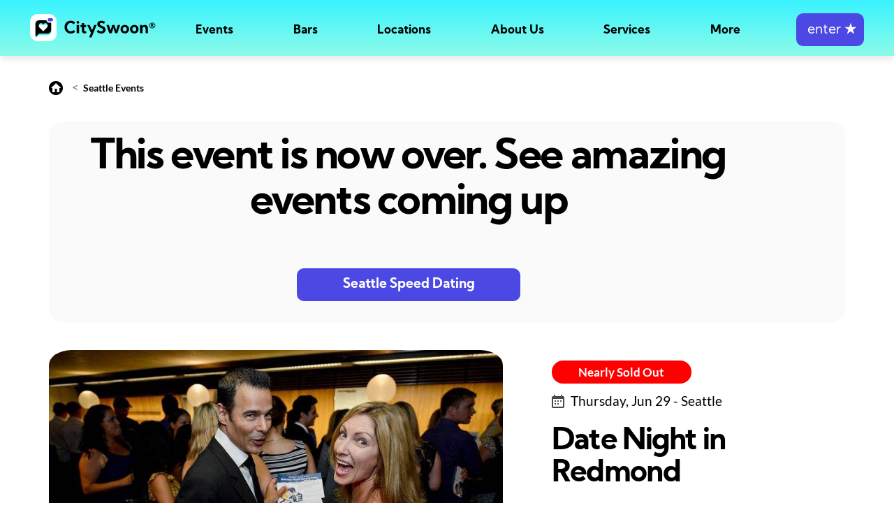

--- FILE ---
content_type: text/html;charset=UTF-8
request_url: https://cityswoon.com/speed-dating-seattle-jack-sprat-4202
body_size: 9613
content:



<!DOCTYPE html>
<html lang="en">
<head>
<meta charset="UTF-8">
<meta name="viewport" content="width=device-width, initial-scale=1"/>


			<link rel="alternate" hreflang="en-us" href="https://cityswoon.com/speed-dating-event.jsp"/>
			<link rel="alternate" hreflang="en-au" href="https://cityswoon.com.au/speed-dating-event.jsp"/>
			<link rel="alternate" hreflang="en-ca" href="https://cityswoon.com/ca/speed-dating-event.jsp"/>
			<link rel="alternate" hreflang="en-gb" href="https://cityswoon.com/uk/speed-dating-event.jsp"/>
			<link rel="alternate" hreflang="x-default" href="https://cityswoon.com/speed-dating-event.jsp" />
		
 
	
<link rel="canonical" href="https://cityswoon.com/speed-dating-seattle-jack-sprat-4202"/>

	 	<script>window.dataLayer = window.dataLayer || [];  
		(function(w,d,s,l,i){w[l]=w[l]||[];w[l].push({'gtm.start':
		new Date().getTime(),event:'gtm.js'});var f=d.getElementsByTagName(s)[0],
		j=d.createElement(s),dl=l!='dataLayer'?'&l='+l:'';j.async=true;j.src=
		'https://www.googletagmanager.com/gtm.js?id='+i+dl;f.parentNode.insertBefore(j,f);
		})(window,document,'script','dataLayer','GTM-K4LZ4VH');</script>
		<!-- End Google Tag Manager -->
	 




  
    <!-- Bootstrap CSS -->
    <link rel="stylesheet" href="https://cdn.cityswoon.com/css/bootstrapBitsWeUse.css" media="print" onload="this.media='all'; this.onload=null;">
	<!--custom css-->
    <link rel="stylesheet" href="https://cdn.cityswoon.com/css/styleBasics.css">
    <!--fonts link-->
    <link rel="stylesheet" href="https://cdn.cityswoon.com/css/styleFonts.css">
    <!--favicon-->
    <link rel="icon" href="https://cdn.cityswoon.com/images/favicon.ico" type="image/ico" sizes="16x16">
    <link href="https://cdnjs.cloudflare.com/ajax/libs/font-awesome/7.0.0/css/all.min.css" rel="stylesheet" media="print" onload="this.media='all'; this.onload=null;" crossorigin="anonymous" referrerpolicy="no-referrer" />















<script>
	function isEmailFilled() { 
		return !isEmpty(document.getElementById('email').value);
	}
	function trim(str) {
		return str.replace(/^\s+|\s+$/g,""); 
	}
	function isEmpty(str) {
		return (trim(str) == '');
	}
	function displayDiv(divName) {
		document.getElementById(divName).style.display='block';
	}
	function hideDiv(divName) { 
		document.getElementById(divName).style.display='none';
	}

	function loadImages() {
																		
					document.getElementById('tessing7685').src = "https://cdn.cityswoon.com/serverImages/dating/speed-dating-event-singles-connecting.webp";
																				
					document.getElementById('tessing7690').src = "https://cdn.cityswoon.com/serverImages/dating/speed-dating-event-near-me.webp";
																				
					document.getElementById('tessing7692').src = "https://cdn.cityswoon.com/serverImages/dating/speed-dating-sydney-happy-women.webp";
																				
					document.getElementById('tessing7694').src = "https://cdn.cityswoon.com/serverImages/dating/singles-event-swapping-numbers.webp";
				
	}
	
	function initAjax() {
		// we only want to call this once, not periodically. 
		ajaxGeoCountry();
	}
	

	function ajaxGeoCountry() {
		var ajaxGeo;
		if (window.XMLHttpRequest) {
			ajaxGeo = new XMLHttpRequest();  // for most browsers
		} else {
			ajaxGeo = new ActiveXObject("Microsoft.XMLHTTP"); // for IE5 and IE6
		}
		// check it: /speed-dating-seattle-jack-sprat-4202
		
		
		ajaxGeo.open("GET", "adminAjaxGeoCountry.jsp?callingPage=https://cityswoon.com/speed-dating-event.jsp&queryString=eventId=4202&homeOnRedirect=true", true);
		ajaxGeo.send();
	
		ajaxGeo.onreadystatechange = function() {
			// e.g. processing is finished and it's ok
			if ((ajaxGeo.readyState == 4) && (ajaxGeo.status == 200)) {
				var resp = trim(ajaxGeo.responseText);
				if (resp != '') {
					document.getElementById('diffCountryGeoContent').innerHTML=resp;
					document.getElementById('diffCountryGeoId').style.display = 'flex';
				}
			}
		};
	}


</script>

<link rel="stylesheet" href="https://cdn.cityswoon.com/css/styleEventPage.css">

<title>Speed Dating | Seattle | Singles Event 4202</title>
<meta name="description" content="CitySwoon's unique and successful matched speed dating is coming to Redmond! Experience our fresh take on traditional speed dating.

Fill out a profile in under 5 minutes and be matched on a series of 6-8 quick-fire date rounds to THE most compatible singles in the room.

Check-in is on your phone, with NO match..." />


<script type="application/ld+json">
{
	"@context": "https://schema.org/",
	"@type": "Event",
	"name": "Speed Dating Seattle | CitySwoon® | 35-49 years | at Jack Sprat",
	"startDate": "2023-06-29T19:30-08:00",
	"endDate": "2023-06-29T21:30-08:00",
	"eventAttendanceMode": "https://schema.org/OfflineEventAttendanceMode",
	"eventStatus": "https://schema.org/EventScheduled",
	"image": "https://cdn.cityswoon.com/serverImages/dating/singles-events-happy-dating-couple.webp",
	"description": "Speed Dating 2.0 comes to Redmond!",
	"typicalAgeRange": "35-49",
	"url": "https://CitySwoon.com/speed-dating-seattle-jack-sprat-4202?utm_source=events_rich_results&utm_medium=organic&utm_campaign=event_purchase&utm_content=tickets",
		
					"location": {
						"@type": "Place",
						"name": "Jack Sprat",
						"address":{
			      			"@type": "PostalAddress",
			      			"streetAddress": "2808 Calder Ave. NE, Redmond",
			      			"addressLocality": "Seattle",
					    	"postalCode": "",
							"addressRegion": "Washington",
			      			"addressCountry": "us"
			    			}
			  			},
						
		"offers": {
		"@type": "Offer",
		"url":"https://CitySwoon.com/speed-dating-seattle-jack-sprat-4202",
		"price": "39",
		"priceCurrency":"USD",
		"availability":"https://schema.org/InStock",
		"validFrom": "2023-03-29"
	}, 
	"organizer": {
        "@type": "Organization",
        "name": "CitySwoon",
        "url": "https://CitySwoon.com"
      }

}
</script>

<script type="application/ld+json">
{
  "@context": "https://schema.org",
  "@type": "BreadcrumbList",
  "itemListElement": [{
    "@type": "ListItem",
    "position": 1,
    "item": {
      "@id": "https://CitySwoon.com",
      "name": "Home",
      "image": "https://CitySwoon.com/images/coupleDating.jpg"
    }
  },{
    "@type": "ListItem",
    "position": 2,
    "item": {
      "@id": "https://CitySwoon.com/speed-dating-seattle.jsp",
      "name": "Speed Dating Seattle",
      "image": "https://CitySwoon.com/images/singleWomanSpeedDatingOnline.jpg"
    }
  },{
    "@type": "ListItem",
    "position": 3,
    "item": {
      "@id": "https://CitySwoon.com/speed-dating-seattle-jack-sprat-4202",
      "name": "Date Night in Redmond",
      "image": "https://cdn.cityswoon.com/serverImages/dating/singles-events-happy-dating-couple.webp"
    }
  }]
}
</script> 

			<script>
				dataLayer.push({ ecommerce: null });  
				dataLayer.push({
				  event: "view_item",
				  ecommerce: {
				    currency: "USD",  
				    value: 39,
				    items: [
				      {
				        item_id: "4202",
				        item_name: "Date Night in Redmond",
				        item_category: "Event",
				        price: 39
				      }
				    ]
				  }
				});
			</script>
		



	
	

 		
	
<style>

	html, body {width: auto!important; overflow-x: hidden!important} 
	
	#diffCountryGeoContent a { color:white !important; font-weight:bold; }
	#diffCountryGeoId {height:max-content;background-color:black;opacity:0.8;width:100%;line-height:2rem;padding-top:15px;align-items:center;justify-content:center;flex-direction:column;padding-left:7px;padding-right:7px;text-align:center;}

	a.specificEvent:hover { text-decoration: none;}

	#bottomFixed { position:fixed; bottom: 0px; width: 100%; height: 120px; background: #FAFAFA; box-shadow: 0 -1px 24px rgb(40 44 53 / 10%), 0 -2px 8px rgb(40 44 53 / 10%); }
	#bottomFixed button {width:230px; height: 47px; font-size: 1.125rem; font-family: 'Kumbh Sans', sans-serif; color: #ffffff; font-weight: 700; background-color: #4B48E3; border-radius: 10px; border: 2px solid #4B48E3; transition: 0.5s; line-height: 1;}
	#bottomFixed button:hover {background: linear-gradient(0deg, rgba(0, 0, 0, 0.4), rgba(0, 0, 0, 0.4)), #4B48E3;}
	#bottomFixed button:active {background: linear-gradient(0deg, rgba(0, 0, 0, 0.7), rgba(0, 0, 0, 0.7)), #4B48E3;}
	@media(min-width:991px){
		#bottomFixed { display:none; }
	}
	
	#menuSpacer { height:80px !important; }


</style>
</head>
<body onload="initAjax(); loadImages();">

<!--These tags are closed in the footer -->
<noscript>
  <div style="background:yellow;color:black;padding:20px;text-align:center;font-weight:bold;border:1px solid #ffeeba;position:fixed;top:0;left:0;width:100%;height:100px;z-index:9999;">
    JavaScript is disabled in your browser. Please enable it to use this site properly. <a href="https://www.enable-javascript.com/" target="_blank" style="color:black;text-decoration:underline;">Learn how</a>.
  </div>
</noscript>


		<!-- Google Tag Manager (noscript) -->
		<noscript><iframe src="https://www.googletagmanager.com/ns.html?id=GTM-K4LZ4VH"
		height="0" width="0" style="display:none;visibility:hidden"></iframe></noscript>
		<!-- End Google Tag Manager (noscript) -->
	 

<main>









<link rel="stylesheet" href="https://cdn.cityswoon.com/css/menus.css">
<script src="https://cdn.cityswoon.com/js/menus.js"></script>
<header id="header">
<nav class="navbar navbar-expand-lg fixedTop colored">
	 	<div id="logoAndHamburger">
	        <div>	
	        	<a class="navbar-brand" href="./"><img class="img-fluid" src="https://cdn.cityswoon.com/images/logoRegistered.svg" alt="logo"></a>
	        </div>
	        <div id="hamburger" onclick="toggleHamburgerMenu();">
			    <span></span>
			</div>
		</div>
		<div id="mainMenu">
			<ul>
		        <li ><a href="./#topOfEvents" onclick="closeHamburgerMenu();">Events</a></li>
		        <li ><a href="singles-bars-near-me.jsp">Bars</a></li>
		        <li><a href="javascript:void(0)" onclick="toggleSublistMobile(this.nextElementSibling)">Locations</a>
		        	<div class="sublist" >
						<ul>
						<li><a href="./#topOfEvents" onclick="closeHamburgerMenu();">See All</a></li>
							
										<li><a href="speed-dating-newyork.jsp">New York</a></li>
									
										<li><a href="speed-dating-losangeles.jsp">Los Angeles</a></li>
									
										<li><a href="speed-dating-sandiego.jsp">San Diego</a></li>
									
										<li><a href="speed-dating-sanfrancisco.jsp">San Francisco</a></li>
									
										<li><a href="speed-dating-sacramento.jsp">Sacramento</a></li>
									
										<li><a href="speed-dating-sanjose.jsp">San Jose</a></li>
									
										<li><a href="speed-dating-washingtondc.jsp">Washington DC</a></li>
									
										<li><a href="speed-dating-chicago.jsp">Chicago</a></li>
									
										<li><a href="speed-dating-seattle.jsp">Seattle</a></li>
									
										<li><a href="speed-dating-philadelphia.jsp">Philadelphia</a></li>
									
										<li><a href="speed-dating-boston.jsp">Boston</a></li>
									
										<li><a href="speed-dating-miami.jsp">Miami</a></li>
									
										<li><a href="speed-dating-fortlauderdale.jsp">Fort Lauderdale</a></li>
									
										<li><a href="speed-dating-tampa.jsp">Tampa</a></li>
									
										<li><a href="speed-dating-austin.jsp">Austin</a></li>
									
										<li><a href="speed-dating-houston.jsp">Houston</a></li>
									
										<li><a href="speed-dating-dallas.jsp">Dallas</a></li>
									
										<li><a href="speed-dating-sanantonio.jsp">San Antonio</a></li>
									
										<li><a href="speed-dating-minneapolis.jsp">Minneapolis</a></li>
									
										<li><a href="speed-dating-portland.jsp">Portland</a></li>
									
										<li><a href="speed-dating-denver.jsp">Denver</a></li>
									
										<li><a href="speed-dating-phoenix.jsp">Phoenix</a></li>
									
										<li><a href="speed-dating-atlanta.jsp">Atlanta</a></li>
									
							<li style="border-top: 1px solid white;opacity:0.6 ;height:1px;margin-top:10px;margin-bottom:10px;max-width:100px;"></li>
								
										<li style="padding-bottom:18px;"><a href="https://CitySwoon.com" style="color:white;font-size:1rem; ">USA</a></li>
						    			
										<li style="padding-bottom:18px;"><a href="https://CitySwoon.com/ca" style="color:white;font-size:1rem; ">Canada</a></li>
						    			
										<li style="padding-bottom:18px;"><a href="https://CitySwoon.com/uk" style="color:white;font-size:1rem; ">UK</a></li>
						    			
										<li style="padding-bottom:18px;"><a href="https://CitySwoon.com.au" style="color:white;font-size:1rem; ">Australia</a></li>
						    		
			        	</ul>
		        	</div>
		        </li>
		        <li><a href="javascript:void(0)" onclick="toggleSublistMobile(this.nextElementSibling)">About Us</a>
		        	<div class="sublist" >
						<ul>
			        		<li><a href="aboutUs.jsp">The CitySwoon Story</a></li>  
			        		<li><a href="speed-dating-algorithm.jsp">Our Algorithm</a></li>
			        		<li><a href="media.jsp">Articles we've been featured in</a></li>
			        	</ul>
		        	</div>
		        </li>
		        <li><a href="javascript:void(0)" onclick="toggleSublistMobile(this.nextElementSibling)">Services</a>
		        	<div class="sublist" >
						<ul>
			        		<li><a href="howItWorksEvent.jsp">Real Life Events</a></li>
			        		<li><a href="virtual-speed-dating.jsp">Virtual Speed Dating</a></li>
			        		<li><a href="online-dating.jsp">Online Dating</a></li>
			        	</ul>
		        	</div>
		        </li>
		        <li><a href="javascript:void(0)" onclick="toggleSublistMobile(this.nextElementSibling)">More</a>
		        	<div class="sublist">
						<ul>
			        		<li><a href="speed-dating-tips.jsp">Speed Dating Tips</a></li>
			        		<li><a href="./#howSpeedDatingWorks" onclick="closeHamburgerMenu();">How Speed Dating Works</a></li>
			        		<li><a href="singles-near-me.jsp">Meet Local Singles</a></li>
			        		<li><a href="biggestblinddate.jsp">World Record</a></li>
			        		<li><a href="infoFAQ.jsp">FAQ</a></li>
			        		<li><a href="https://CitySwoon.com/blog">Blog</a></li>
			        	</ul>
		        	</div> 
		        </li>
		        <li>
			        <form action="sign-in.jsp" method="post">
						<button id="joinButton" class="btn btn-primary" onclick="enterButtonClicked();">&nbsp;enter&nbsp;<b>&#9733;</b></button>
					</form>
				</li>
		    </ul>
		</div>
		<div id="blackOverlay"></div>
</nav>
</header>
<div id="loadingDiv" style="display:none;">
	<div class="invisibleOverlay">
		<div class="waitingWave">
		  <div class="wave"></div>
		  <div class="wave"></div>
		  <div class="wave"></div>
		  <div class="wave"></div>
		  <div class="wave"></div>
		  <div class="wave"></div>
		  <div class="wave"></div>
		  <div class="wave"></div>
		  <div class="wave"></div>
		  <div class="wave"></div>
		</div>
	</div>
</div>	
	

<div id="menuSpacer" style="height:120px; width:100%;margin:0px; padding:0px;overflow:auto;"></div>

<div id="mainWide">
<div id="mainCentered" style="min-height: 450px;">

<div id="diffCountryGeoId" style="display:none;">
	<div id="diffCountryGeoContent" class="bold white"></div>
</div>
	
<div style="max-width: 1170px;padding:15px; margin: 0 auto;">	

	<div style="margin-top:18px;margin-bottom:37px;">
		<a href="./"><img src="https://cdn.cityswoon.com/images/home.svg" alt="home"></a> &nbsp;&nbsp;&nbsp;<&nbsp; <a href="speed-dating-seattle.jsp" style="font-size:14px;color:black;">Seattle Events</a>
	</div>	
		
	
				<a href="speed-dating-seattle.jsp">
				<div class="curvedLightBack eleContainerCenter" style="flex-direction: column;width:100%;margin-bottom:40px;padding-bottom:30px;padding-top:20px;">
					<div style="max-width:90%; text-align: center;">
						<div style="padding-bottom:60px; font-size: 3.5rem;font-family: kumbh sans,sans-serif;font-weight: 700;color: #000;line-height: 1.1;letter-spacing: -.04em;">
							This event is now over. See amazing events coming up
							<br/>
						</div>
					</div>
					<div style="max-width:90%; text-align:center;">	
						<button style="width:320px;">Seattle Speed Dating</button>
					</div>
				</div>
				</a>
			
	
	
	
	      		
		      		
	<div class="eleContainer" >
		
		
		<div style="flex-basis: 57%;">
			<a href="speed-dating-ticket.jsp?eventId=4202" style="border-radius:10%;background-size:cover; background-position:50% 50%;">
			<img src="https://cdn.cityswoon.com/serverImages/dating/singles-events-happy-dating-couple.webp" onerror="this.onerror=null; this.src='https://cdn.cityswoon.com/serverImages/dating/speed-dating-sydney-group-laughing-opera-house.webp';"  alt="people speed dating" style="max-width:100%;border-radius:5%;">
			<span role="img" aria-label="People speed dating"></span>
			</a>
		</div>
	
		
		
		<div id="topWriting">
			
	                	<a href="speed-dating-ticket.jsp?eventId=4202" class="redBtn spaceBottomVerySmall" href="speed-dating-ticket.jsp?eventId=4202">Nearly Sold Out</a>
					    		

		
			<div class="spaceBottomSmall black" style="font-size:1.1rem;padding-top:10px;">
				<img src="https://cdn.cityswoon.com/images/calender.svg" alt="cal"> <span style="position:relative;top:2px;padding-left:5px;">Thursday, Jun 29 - Seattle</span>
			</div>
			<h1 class="black" style="font-size:2.5rem;padding-top:5px;">Date Night in Redmond</h1>
			<div class="black spaceBottomSmall" style="font-size:1.1rem;word-wrap: break-word;">
				Speed Dating 2.0 comes to Redmond!     
			</div>
			<ul>
				
	  						<li>Great vibe: great location</li>
  		                    <li>A series of dates, matched to you</li>
  	                        <li>Fantastic CitySwoon hosts</li>
  	                        <li>Party mingle time after the dating</li>
	  		            
			</ul>
	             
	         <img src="https://cdn.cityswoon.com/images/clock.svg" alt="clock"> <span class="black bold" style="padding-left:5px;">Duration: 2 hours</span>
	         <img src="https://cdn.cityswoon.com/images/user.svg" alt="ages" style="padding-left:20px;"> <span class="black bold" style="padding-left:5px;">Ages: 35-49</span>
			                               
		</div>
	</div>
	<div id="descriptionSection" class="eleContainer">
		
		<div class="eventDescriptionDiv">
			<h4>The Event 
			
			<a style="padding-left:50px;font-size:16px;font-weight:normal;" href="howItWorksEvent.jsp?returnToPage=speed-dating-seattle-jack-sprat-4202">What to expect?</a>
		</h4> 
			<div class="spaceTopSmall">
			
				
			
				CitySwoon's unique and successful matched speed dating is coming to Redmond! Experience our fresh take on traditional speed dating.<br/><br/>Fill out a profile in under 5 minutes and be matched on a series of 6-8 quick-fire date rounds to THE most compatible singles in the room.<br/><br/>Check-in is on your phone, with NO match cards, drink tokens, paper or pens required - just bring your phone and your great attitude! So, please ensure it's fully charged.<br/><br/>The Venue<br/><br/>Jack Sprat is a casual gathering cafe in the heart of Esterra Park. Catch fuel for your journey with a full menu made for people on the go or settle in and calibrate your pace. Our all-day-cafe offers a wide variety of freshly made flavorful treats; espresso drinks, herbal teas, fresh baked goods, smoothies, artisan sandwiches, cold beer, hard cider, &amp; friendly wines. An ever-evolving menu of fresh items morning, noon and night - Jack has something delicious to offer.<br/><br/>Jack Sprat isn't just owned locally, we also shop locally. We proudly source the highest quality ingredients from over 30 regional producers and farmers.<br/><br/>The Event:<br/><br/>- You will experience a series of relaxed mini-dates selected for you each round by an intelligent algorithm live at the event.<br/>- Hosted by a friendly and professional team.<br/>- Handpicked, top bar with a welcoming atmosphere.<br/>- Connect freely with your mutual matches the next day on CitySwoon.<br/>- Opportunity to connect with the other participants you don't date on the night.<br/><br/>Why CitySwoon?<br/><br/>The success rate is higher than both online dating and traditional speed dating! But don't let the tech fool you - this is all about meeting REAL people in REAL life!<br/><br/>- Over 95% receive a mutual match<br/>- A closely-managed balance of men &amp; women - we work very hard at it!<br/>- Bigger events mean better events.<br/>- Over 8 years of experience! Many thousands of events plus hundreds of thousands of matches, relationships and marriages!<br/>- Meticulously planned events - we don't want to waste your time with cancellations, so we only list the events we're very confident will run.<br/>- Never date the same person twice - our system remembers who you've already met so you'll always have a new person to meet on each date round! (This is for real life and virtual events too). So, book into several events with confidence.<br/><br/>Find out more at the What to Expect link above.<br/><br/>Fun fact: Cityswoon still holds the Guiness World Record that launched us!<br/><br/>***If you buy a ticket for the opposite gender you BOTH save $10***<br/><br/>Other things to note.<br/><br/>- You will kindly adhere to all host and venue instructions, including all applicable health guidelines.<br/><br/>* A completed CitySwoon simple profile is required to participate. Tickets will NOT be available at the door. Tickets are limited by venue capacity and high demand.<br/><br/>**To support our venue partner, there is a 1 drink or food item minimum.<br/><br/>***A cancellation on the day of the event or a no-show on the night will result in a $19 cancellation/no-show charge being taken from your card.
			</div>
		</div>
		
		
		<div class="eventDetailsDiv">
			<div>
				
			
				<h4 >Date & Location</h4>
				<div class="spaceTopSmall black" style="font-size:1.1rem;">
					<img src="https://cdn.cityswoon.com/images/calender.svg" alt="cal"> <span style="position:relative;top:2px;padding-left:5px;">Thu Jun 29 - 7:30 pm</span>
				</div>
				
				<div class="spaceTopSmall black" style="font-size:1.1rem;">
					<img src="https://cdn.cityswoon.com/images/addressPin.svg" alt="address"> 
					<span style="position:relative;top:2px;padding-left:5px;">
						
									Jack Sprat, 2808 Calder Ave. NE, Redmond, Seattle 
								
					</span>
				</div>
			</div>
		</div>
	</div>
</div>
        
          

          




                

		
			<section class="upcoming_events">
			<div class="container">
			<h3>Other Events</h3>
			<div class="row upcoming_content">
				
							<a class="specificEvent" href="speed-dating-seattle-black-bottle-gastrotavern-7685">
			                	<div class="col-lg-4 col-md-6">
			                        <div class="upcoming_event_box">
			                            <div class="upcoming_img">
			              					<picture>
											 	<img id="tessing7685" alt="Singles Dating Event in Seattle">
			                            	</picture>
			                                
						                                <div class="button_section">
						                                    <a class="redBtn" href="speed-dating-ticket.jsp?eventId=7685">Nearly Sold Out</a>
						                                </div>
			                                		
			                            </div>
			                            <div class="upcoming_icon">
			                                <img src="https://cdn.cityswoon.com/images/eventIconInPerson.svg" alt="">
			                            </div>
			                            
										
										<div class="upcoming_content_in">
			                                <div class="upcoming_content_top">
			                                    <h4 style="">Midweek Matched Speed Dating in Belltown &nbsp;&nbsp;&nbsp;&nbsp;&nbsp;&nbsp;&nbsp;&nbsp;&nbsp;</h4>
			                                    <p>Meet your matches @ Black Bottle in Belltown!</p>
			                                    <div class="date">
			                                        <a href="speed-dating-seattle-black-bottle-gastrotavern-7685"><img src="https://cdn.cityswoon.com/images/calender.svg" alt=""><span style="position:relative;top:2px;">Thu Jun 29 - 7:30 pm</span></a>
			                                    </div>
			                                </div>
			                                <div class="upcoming_content_middle">
			                                    <ul>
			                                        <li style="margin-bottom:0.7rem;"><span><img src="https://cdn.cityswoon.com/images/doller.svg" alt="">Cost: $39, Non-Members $39</span> </li>
			                                        <li><span><img src="https://cdn.cityswoon.com/images/clock.svg" alt="clock">Duration: 2 hours</span><span><img src="https://cdn.cityswoon.com/images/user.svg" alt="">Ages: 38-52</span></li>
			                                    </ul>
			                                </div>
			                                <div class="upcoming_content_bottom">
			                                    <ul class="d-flex align-items-center p-0 justify-content-between" style="margin-left:1.5rem;">
			                                        <li class="moreInfo"><a href="speed-dating-seattle-black-bottle-gastrotavern-7685">More info</a></li>
			                                        <li><a class="btn btn-primary" href="speed-dating-ticket.jsp?eventId=7685">Buy Tickets</a></li>
			                                    </ul>
			                                </div>
			                            </div>
			                        </div>
			                    </div>
		                    </a>
    					
							<a class="specificEvent" href="speed-dating-seattle-bar-vacilando-7690">
			                	<div class="col-lg-4 col-md-6">
			                        <div class="upcoming_event_box">
			                            <div class="upcoming_img">
			              					<picture>
											 	<img id="tessing7690" alt="Singles Dating Event in Seattle">
			                            	</picture>
			                                
						                                <div class="button_section">
						                                    <a class="redBtn" href="speed-dating-ticket.jsp?eventId=7690">Nearly Sold Out</a>
						                                </div>
			                                		
			                            </div>
			                            <div class="upcoming_icon">
			                                <img src="https://cdn.cityswoon.com/images/eventIconInPerson.svg" alt="">
			                            </div>
			                            
										
										<div class="upcoming_content_in">
			                                <div class="upcoming_content_top">
			                                    <h4 style="">Speed Dating 2.0 in Capitol Hill &nbsp;&nbsp;&nbsp;&nbsp;&nbsp;&nbsp;&nbsp;&nbsp;&nbsp;&nbsp;&nbsp;&nbsp;&nbsp;&nbsp;&nbsp;&nbsp;&nbsp;</h4>
			                                    <p>Meet your matches in-person at a great bar!</p>
			                                    <div class="date">
			                                        <a href="speed-dating-seattle-bar-vacilando-7690"><img src="https://cdn.cityswoon.com/images/calender.svg" alt=""><span style="position:relative;top:2px;">Thu Jun 29 - 7:30 pm</span></a>
			                                    </div>
			                                </div>
			                                <div class="upcoming_content_middle">
			                                    <ul>
			                                        <li style="margin-bottom:0.7rem;"><span><img src="https://cdn.cityswoon.com/images/doller.svg" alt="">Cost: $44, Non-Members $44</span> </li>
			                                        <li><span><img src="https://cdn.cityswoon.com/images/clock.svg" alt="clock">Duration: 2 hours</span><span><img src="https://cdn.cityswoon.com/images/user.svg" alt="">Ages: 35-47</span></li>
			                                    </ul>
			                                </div>
			                                <div class="upcoming_content_bottom">
			                                    <ul class="d-flex align-items-center p-0 justify-content-between" style="margin-left:1.5rem;">
			                                        <li class="moreInfo"><a href="speed-dating-seattle-bar-vacilando-7690">More info</a></li>
			                                        <li><a class="btn btn-primary" href="speed-dating-ticket.jsp?eventId=7690">Buy Tickets</a></li>
			                                    </ul>
			                                </div>
			                            </div>
			                        </div>
			                    </div>
		                    </a>
    					
							<a class="specificEvent" href="speed-dating-seattle-comet-tavern-7692">
			                	<div class="col-lg-4 col-md-6">
			                        <div class="upcoming_event_box">
			                            <div class="upcoming_img">
			              					<picture>
											 	<img id="tessing7692" alt="Singles Dating Event in Seattle">
			                            	</picture>
			                                
			                            </div>
			                            <div class="upcoming_icon">
			                                <img src="https://cdn.cityswoon.com/images/eventIconInPerson.svg" alt="">
			                            </div>
			                            
										
										<div class="upcoming_content_in">
			                                <div class="upcoming_content_top">
			                                    <h4 style="">Smart Speed Dating in Capitol Hill &nbsp;&nbsp;&nbsp;&nbsp;&nbsp;&nbsp;&nbsp;&nbsp;&nbsp;&nbsp;&nbsp;&nbsp;&nbsp;&nbsp;&nbsp;</h4>
			                                    <p>Matched Speed Dating returns to Comet Tavern in Capitol Hill!</p>
			                                    <div class="date">
			                                        <a href="speed-dating-seattle-comet-tavern-7692"><img src="https://cdn.cityswoon.com/images/calender.svg" alt=""><span style="position:relative;top:2px;">Thu Jun 29 - 7:30 pm</span></a>
			                                    </div>
			                                </div>
			                                <div class="upcoming_content_middle">
			                                    <ul>
			                                        <li style="margin-bottom:0.7rem;"><span><img src="https://cdn.cityswoon.com/images/doller.svg" alt="">Cost: $39, Non-Members $39</span> </li>
			                                        <li><span><img src="https://cdn.cityswoon.com/images/clock.svg" alt="clock">Duration: 2 hours</span><span><img src="https://cdn.cityswoon.com/images/user.svg" alt="">Ages: 38-52</span></li>
			                                    </ul>
			                                </div>
			                                <div class="upcoming_content_bottom">
			                                    <ul class="d-flex align-items-center p-0 justify-content-between" style="margin-left:1.5rem;">
			                                        <li class="moreInfo"><a href="speed-dating-seattle-comet-tavern-7692">More info</a></li>
			                                        <li><a class="btn btn-primary" href="speed-dating-ticket.jsp?eventId=7692">Buy Tickets</a></li>
			                                    </ul>
			                                </div>
			                            </div>
			                        </div>
			                    </div>
		                    </a>
    					
							<a class="specificEvent" href="speed-dating-seattle-bar-vacilando-7694">
			                	<div class="col-lg-4 col-md-6">
			                        <div class="upcoming_event_box">
			                            <div class="upcoming_img">
			              					<picture>
											 	<img id="tessing7694" alt="Singles Dating Event in Seattle">
			                            	</picture>
			                                
						                                <div class="button_section">
						                                    <a class="redBtn" href="speed-dating-ticket.jsp?eventId=7694">Nearly Sold Out</a>
						                                </div>
			                                		
			                            </div>
			                            <div class="upcoming_icon">
			                                <img src="https://cdn.cityswoon.com/images/eventIconInPerson.svg" alt="">
			                            </div>
			                            
										
										<div class="upcoming_content_in">
			                                <div class="upcoming_content_top">
			                                    <h4 style="">Find Your Valentine Matched Speed Dating &nbsp;&nbsp;&nbsp;&nbsp;&nbsp;&nbsp;&nbsp;&nbsp;&nbsp;</h4>
			                                    <p>Find your Valentine 2026 in-person at Bar Vacilando!</p>
			                                    <div class="date">
			                                        <a href="speed-dating-seattle-bar-vacilando-7694"><img src="https://cdn.cityswoon.com/images/calender.svg" alt=""><span style="position:relative;top:2px;">Thu Jun 29 - 7:30 pm</span></a>
			                                    </div>
			                                </div>
			                                <div class="upcoming_content_middle">
			                                    <ul>
			                                        <li style="margin-bottom:0.7rem;"><span><img src="https://cdn.cityswoon.com/images/doller.svg" alt="">Cost: $39, Non-Members $39</span> </li>
			                                        <li><span><img src="https://cdn.cityswoon.com/images/clock.svg" alt="clock">Duration: 2 hours</span><span><img src="https://cdn.cityswoon.com/images/user.svg" alt="">Ages: 49-64</span></li>
			                                    </ul>
			                                </div>
			                                <div class="upcoming_content_bottom">
			                                    <ul class="d-flex align-items-center p-0 justify-content-between" style="margin-left:1.5rem;">
			                                        <li class="moreInfo"><a href="speed-dating-seattle-bar-vacilando-7694">More info</a></li>
			                                        <li><a class="btn btn-primary" href="speed-dating-ticket.jsp?eventId=7694">Buy Tickets</a></li>
			                                    </ul>
			                                </div>
			                            </div>
			                        </div>
			                    </div>
		                    </a>
    					
			</div>
			<div class="eleContainerCenter">
	        	<a href="speed-dating-seattle.jsp" class="loadMoreButton" id="loadMoreButton">See More Events</a>
	        </div>
		</div>
		</section>        
        
        	    
        <div style="position:relative; top:40px; padding-bottom: 70px;">
        <section id="logoSection" class="logo_section">
    <div class="container">
        <div class="row">
            <div class="col-md-12">
                <div class="logo_section_inner">
                    <ul>
	                    
				                        <li><a href="#"><img src="https://cdn.cityswoon.com/images/speedDatingFinancialReview.svg" alt="Speed Dating Events - Financial Review" style="width:119.82px;height:45.5px"></a></li>
				                        <li><a href="#"><img src="https://cdn.cityswoon.com/images/speedDatingTimeout.svg" alt="Speed Dating Events - Timeout" style="width:auto;height:33px"></a></li>
				                        <li><a href="#"><img src="https://cdn.cityswoon.com/images/speedDatingCosmopolitan.svg" alt="Singles Parties with CitySwoon featured in Cosmopolitan" style="width:auto;height:20.96px"></a></li>
				                        <li><a href="#"><img src="https://cdn.cityswoon.com/images/speedDatingCBS.svg" alt="Virtual Speed Dating - CBS" style="width:auto;height:32px;"></a></li>
		    	                        <li><a href="#"><img src="https://cdn.cityswoon.com/images/speedDatingDatingAdvice.svg" style="height:40px; width:auto" alt="Single Speed Dating Feature" ></a></li>
				                    	<li><a href="#"><img src="images/speedDatingGuinnessRecordCenter.webp" alt="Speed Dating Record Breaking" style="height:43px; width: auto;"></a></li>
				                        <li><a href="#"><img id="lastLogo" style="width:78px;height:42.44px"></a></li>
			                		
                    </ul>
                </div>
            </div>
        </div>
    </div>
</section>
<script>
	var lastLogoLoaded = false;
	if (window.innerWidth > 990) {
		loadLastLogo();
	}
	function loadLastLogo() {
		if (!lastLogoLoaded) {
			lastLogoLoaded = true
	    	
	    	document.getElementById('lastLogo').src="https://cdn.cityswoon.com/images/speedDatingSunrise.svg";
		}
	}
	
				loadLastLogo();
			
</script>

        </div>
      

</div>
</div>




			<a href="speed-dating-seattle.jsp" class="funky">
				<div id="bottomFixed" class="eleContainerCenter">
					<div class="eleContainerCol" style="justify-content: center;">
						<div style="align-self: center;"><button class="ticketButton spaceTopSmall" style="width:300px;">Speed Dating Seattle</button></div>
					</div>
				</div>
			</a>
		





 
 
<!--footer section-->
<footer>
    <div class="container">
        <div class="row">
            
            
            <div class="col-md-12">
                <div class="signup">
                    <div class="row align-items-center">
                        <div class="col-md-8">
                            <div class="signup_right">
                                <h3 class="mb-0 text-white">Be part of it.<a class="text-white" href="sign-in.jsp"><span></span></a></h3>
                            </div>
                        </div>
                        <div class="col-md-4">
                            <form action="sign-in.jsp" method="post"><button class="btn btn-secondary ml-auto d-lg-block d-md-block">Join CitySwoon</button></form>	
                        </div>
                    </div>
                </div>
            </div>
            
                        <div class="col-lg-3 col-md-12" style="padding-left:0px;">
                <div class="footer-logo">
		        	
		                		<img src="https://cdn.cityswoon.com/images/footerLogo1.svg" alt="logo">
		                	
		        </div>
            </div>
            <div class="col-lg-2 col-md-4 col-4 ">
                <div class="footer_links">
                    <h5>Pages</h5>
                    <ul>
                        <li><a href="./">Home</a></li>
                        <li><a href="./#topOfEvents">Events</a></li>
                        <li><a href="sign-in.jsp">Online</a></li>
                        <li><a href="media.jsp">Media</a></li>
                        <li><a href="biggestblinddate.jsp">Guinness</a></li>
                        <li><a rel="nofollow" href="infoTermsAndConditions.jsp">T&amp;C</a></li>
                    	<li><a href="contact.jsp">Contact</a></li>
                        <li><a href="infoPrivacyPolicy.jsp">Privacy</a></li>
                       	<li><a href="infoFAQ.jsp">FAQ</a></li>
                        <li><a href="pricing.jsp">Pricing</a></li>
                        <li><a href="https://CitySwoon.com/blog">Blog</a></li>
                    </ul>
                </div>
            </div>
            <div class="col-lg-2 col-md-4 col-4">
                <div class="footer_links">
                    <h5>Cities</h5>
                    <ul>
	                    
									<li><a href="speed-dating-newyork.jsp">New York</a></li>
					            
									<li><a href="speed-dating-losangeles.jsp">Los Angeles</a></li>
					            
									<li><a href="speed-dating-sandiego.jsp">San Diego</a></li>
					            
									<li><a href="speed-dating-sanfrancisco.jsp">San Francisco</a></li>
					            
									<li><a href="speed-dating-sacramento.jsp">Sacramento</a></li>
					            
									<li><a href="speed-dating-sanjose.jsp">San Jose</a></li>
					            
									<li><a href="speed-dating-washingtondc.jsp">Washington DC</a></li>
					            
									<li><a href="speed-dating-chicago.jsp">Chicago</a></li>
					            
									<li><a href="speed-dating-seattle.jsp">Seattle</a></li>
					            
									<li><a href="speed-dating-philadelphia.jsp">Philadelphia</a></li>
					            
									<li><a href="speed-dating-boston.jsp">Boston</a></li>
					            
									<li><a href="speed-dating-miami.jsp">Miami</a></li>
					            
									<li><a href="speed-dating-fortlauderdale.jsp">Fort Lauderdale</a></li>
					            
									<li><a href="speed-dating-tampa.jsp">Tampa</a></li>
					            
									<li><a href="speed-dating-austin.jsp">Austin</a></li>
					            
									<li><a href="speed-dating-houston.jsp">Houston</a></li>
					            
									<li><a href="speed-dating-dallas.jsp">Dallas</a></li>
					            
									<li><a href="speed-dating-sanantonio.jsp">San Antonio</a></li>
					            
									<li><a href="speed-dating-minneapolis.jsp">Minneapolis</a></li>
					            
									<li><a href="speed-dating-portland.jsp">Portland</a></li>
					            
									<li><a href="speed-dating-denver.jsp">Denver</a></li>
					            
									<li><a href="speed-dating-phoenix.jsp">Phoenix</a></li>
					            
									<li><a href="speed-dating-atlanta.jsp">Atlanta</a></li>
					            	
                    </ul>
                </div>
            </div>
            <div class="col-lg-2 col-md-4 col-4">
                <div class="footer_links hideLastLineMobile">
                    <h5>Global</h5>
                    <ul>
                    		
                    				<li><a href="https://CitySwoon.com">USA</a></li>
                        			
                    				<li><a href="https://CitySwoon.com/ca">Canada</a></li>
                        			
                    				<li><a href="https://CitySwoon.com/uk">UK</a></li>
                        			
                    				<li><a href="https://CitySwoon.com.au">Australia</a></li>
                        		
                    </ul>
                </div>
            </div>
            <div class="col-lg-3 col-md-4 col-6">
                <div class="footer_address">
                    <h5>CitySwoon</h5>
                    <ul class="d-flex">
                    	<li><a target="_blank" href="https://www.facebook.com/CitySwoon/" onclick="window.open('https://www.facebook.com/CitySwoon/');return false;"><i class="fa-brands fa-square-facebook"></i></a></li>
			            <li><a target="_blank" href="https://twitter.com/cityswoon" onclick="window.open('https://twitter.com/cityswoon');return false;"><i class="fa-brands fa-x-twitter"></i></a></li>
			            <li><a target="_blank" href="https://www.instagram.com/cityswoon/" onclick="window.open('https://www.instagram.com/cityswoon/');return false;"><i class="fa-brands fa-instagram"></i></a></li>
			            <li><a target="_blank" href="https://www.youtube.com/channel/UCYZ77p48UWJloDs3BwtP_IA" onclick="window.open('https://www.youtube.com/channel/UCYZ77p48UWJloDs3BwtP_IA');return false;"><i class="fa-brands fa-youtube"></i></a></li>
		          </ul>
                </div>
            </div>
        </div>
        
          <div style="color:#a9a9a9;margin-top:60px;width:100%;">© 2024 Cityswoon, Inc. All rights reserved. Protected by U.S. Patent No. 11,430,074.</div>
    </div>
</footer>


    </main>
    <!--main class-->

    <!--js-->
    <script src="https://cdn.cityswoon.com/js/jquery.js" defer></script>
    <script src="https://cdn.cityswoon.com/js/bootstrap.min.js" defer></script> 
    	
    <!--js-->
    
</body>
</html>


--- FILE ---
content_type: text/css
request_url: https://cdn.cityswoon.com/css/styleBasics.css
body_size: 1369
content:
@import "styleHeaderFooter.css";@media(min-width:992px){header .nav-item{padding:2.39rem 40px 2.39rem 0}}#mainWide{display:flex;align-items:center;justify-content:center;max-width:100%}#mainCentered{width:100%;max-width:840px;margin:20px}main a{color:#4b48e3;font-weight:700;font-family:lato,sans-serif}main a:hover{text-decoration:underline}select,input[type=text],input[type=password],input[type=email],input[type=tel]{width:262px;height:38px;padding:4px;padding-left:6px;color:#777;line-height:2em;font-weight:700;border:1px solid #9aa4bf;border-radius:5px}input[type=checkbox]{background-color:#4b48e3;border:1px solid red}textarea{width:100%;max-width:450px;padding:4px;padding-left:6px;color:#777;line-height:1.4rem;font-weight:700;border:1px solid #9aa4bf;border-radius:5px}radio,checkbox{margin-right:3px}.eleContainer{display:flex;flex-direction:row;justify-content:flex-start}.eleContainerRow{display:flex;flex-direction:row}.eleContainerCol{display:flex;flex-direction:column}.eleContainerCenter{display:flex;flex-direction:row;justify-content:center}.eleContainerLeft{display:flex;flex-direction:row;justify-content:flex-start}.containerWrap{flex-wrap:wrap}.ele{margin-bottom:18px;margin-right:20px}.twoColsEle{flex-basis:35%}.eleSpace{flex-basis:100%;height:30px;min-height:30px}.errMessage{color:#f90;font-weight:700;letter-spacing:.2px}.errMessageBig{color:red;font-weight:700;letter-spacing:.2px;font-size:30px}h1{margin-bottom:20px}button{width:230px;height:47px;font-size:1.125rem;font-family:kumbh sans,sans-serif;color:#fff;font-weight:700;background-color:#4b48e3;border-radius:10px;border:2px solid #4b48e3;transition:.5s;line-height:1}button:hover{background:linear-gradient(0deg,rgba(0,0,0,.4),rgba(0,0,0,.4)),#4b48e3}button:active{background:linear-gradient(0deg,rgba(0,0,0,.7),rgba(0,0,0,.7)),#4b48e3}.whiteBtn{color:#4b48e3;border:1px solid #4b48e3;background-color:initial!important}.whiteBtn:hover{color:#2d2b88;border:2px solid #2d2b88;background:linear-gradient(0deg,white,white),#fff}.whiteBtn:active{color:#171644;border:2px solid #171644;background-color:initial!important}.aquaBtn{color:#fff;border:1px solid #45f5fd;background-color:#45f5fd}.aquaBtn:hover{color:#fff;border:2px solid #3fdee3;background:#3fdee3}.aquaBtn:active{color:#fff;border:2px solid #3fdee3;background-color:#3fdee3}.disabledBtn{color:#fff!important;background:linear-gradient(0deg,rgba(255,255,255,.6),rgba(255,255,255,.6)),#525252;border-radius:10px;border:none}.disabledBtn:hover{color:#fff!important;background:linear-gradient(0deg,rgba(255,255,255,.6),rgba(255,255,255,.6)),#525252;border-radius:10px;border:none}.spaceTopVerySmall{margin-top:10px}.spaceTopSmall{margin-top:20px}.spaceTop{margin-top:40px}.spaceTopMedBig{margin-top:70px}.spaceTopBig{margin-top:100px}.spaceBottomVerySmall{margin-bottom:10px}.spaceBottomSmall{margin-bottom:20px}.spaceBottom{margin-bottom:40px}.spaceBottomMedBig{margin-bottom:70px}.spaceBottomBig{margin-bottom:100px}.wide{width:262px}.extraWide{width:290px}@media(max-width:991px){select,input[type=text],input[type=password],input[type=email],input[type=tel],button,.wide{width:100%;max-width:290px}button .extraWideButton{width:330px!important;max-width:100%}.eleContainer{flex-direction:column}}.purple{color:#4441e9!important}.aqua{color:#45f5fd!important}.blue{color:#48abe3!important}.orange{color:#ff9600!important}.grey{color:#484848!important}.midGrey{color:#999!important}.lightGrey{color:#f1f3f6!important}.black{color:#000!important}.white{color:#fff!important}.bold{font-weight:700!important}.lightGreyBackground{background-color:#f1f3f6}.curvedLightBack{background:#fafafa;border-radius:20px;padding:20px;max-width:100%}.morePadding{padding:30px}.highlightFont{font-family:kumbh sans,sans-serif!important}.biggerWords{font-size:1.3rem;!important}@media(max-width:991px){.hideOnMobile{display:none}}.onlyOnMobile{display:none}@media(max-width:991px){.onlyOnMobile{display:block}}@media(max-width:767px){.wideOnSmallMobile{width:100%!important;max-width:400px!important}}@media(min-width:992px){.narrowOnDesktop{width:180px}}.hide{display:none}.clearFloat{float:none;clear:both}.finePrint{font-size:.92em;line-height:1.2em;color:#999;width:100%;max-width:670px;font-family:lato,sans-serif}#progressContainer{position:relative;top:-40px;margin-bottom:30px;display:inline-block;width:80%!important;max-width:400px;height:9px;background-color:#f6f6f6;border:0;border-radius:20px;border:.2px solid #f3f3f3}#progress{display:block;background-color:#45f5fd;border-radius:20px 0 0 20px;width:100%;height:100%}.underlineOnHover:hover{text-decoration:underline!important}.smallTextUnderBox{color:#666;font-weight:400;font-family:segoe ui,Arial,Helvetica;max-width:300px;font-size:14px;line-height:16px;padding-top:.19rem;padding-bottom:10px;"}
@media(max-width:991px){ .smallTextUnderBox {max-width: 300px;font-size:13px; } }}

--- FILE ---
content_type: application/javascript
request_url: https://cdn.cityswoon.com/js/menus.js
body_size: 186
content:
window.addEventListener('pageshow',function(){var a=document.getElementById('loadingDiv');a?a.style.display='none':document.addEventListener('DOMContentLoaded',function(){document.getElementById('loadingDiv').style.display='none'})}),window.addEventListener('resize',function(){window.innerWidth>991&&closeHamburgerMenu()});function enterButtonClicked(){closeHamburgerMenu();let a=document.getElementById('loadingDiv');a&&(a.style.display='block'),document.body.style.cursor='wait'}function toggleHamburgerMenu(){document.getElementById('hamburger').classList.contains('active')&&closeSubLists(),document.getElementById('hamburger').classList.toggle('active'),document.getElementById('blackOverlay').classList.toggle('active'),document.getElementById('mainMenu').classList.toggle('active')}function closeHamburgerMenu(){document.getElementById('hamburger').classList.contains('active')&&toggleHamburgerMenu()}function toggleSublistMobile(a){window.innerWidth<992&&a.classList.toggle('active')}function closeSubLists(){var a=document.querySelectorAll('div.sublist');a.forEach(function(a){a.classList.remove('active')})}